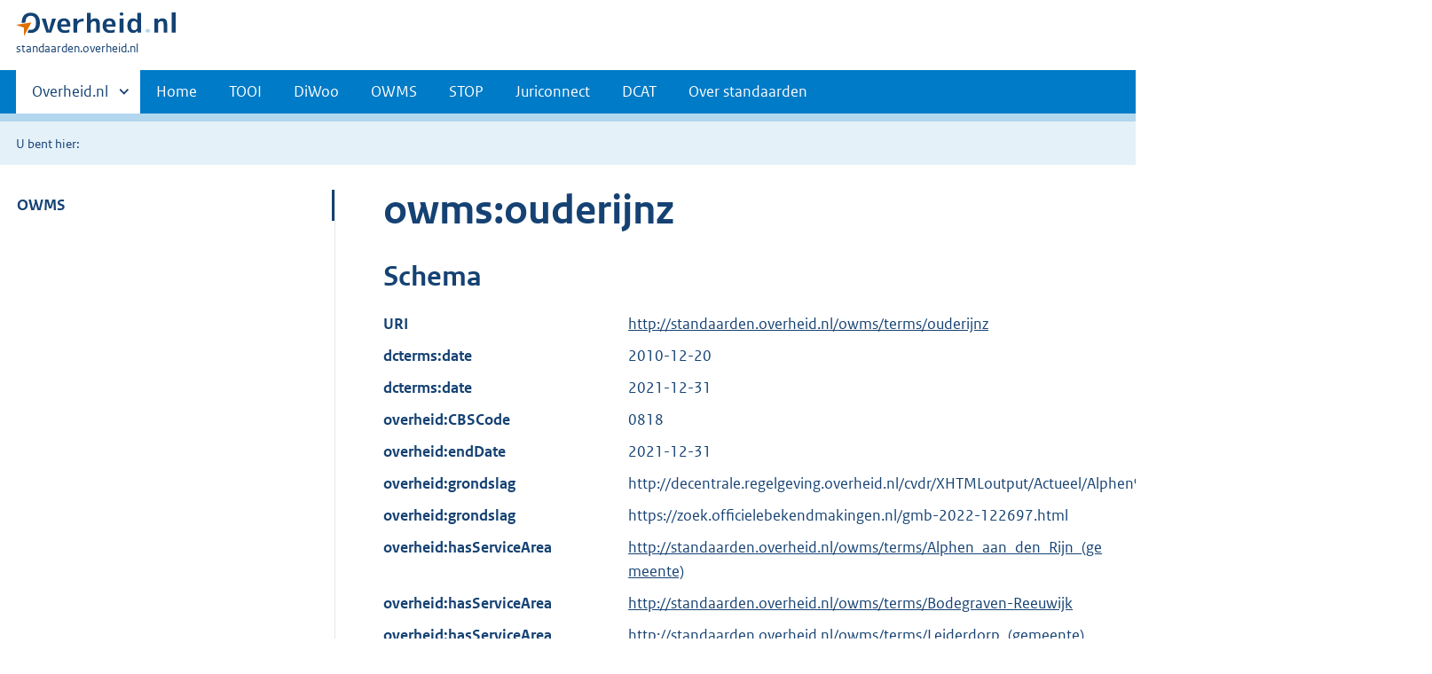

--- FILE ---
content_type: text/html;charset=utf-8
request_url: https://standaarden.overheid.nl/owms/terms/ouderijnz
body_size: 7445
content:
<!DOCTYPE HTML>
<html lang="nl">
   <head>
      <meta http-equiv="Content-Type" content="text/html; charset=UTF-8">
      <title>standaarden.overheid.nl | </title>
      <meta http-equiv="X-UA-Compatible" content="IE=edge">
      <meta name="viewport" content="width=device-width,initial-scale=1">
      <link rel="stylesheet" title="default" href="/cb-common/2.39.0/css/main.css">
      <link rel="stylesheet" href="/cb-common/2.39.0/css/print.css">
      <link rel="shortcut icon" href="/cb-common/favicon.ico" type="image/vnd.microsoft.icon">
   </head>
   <body class="preview">
      <div class="skiplinks container"><a href="#content">Direct naar content</a></div>
      <header class="header">
         <div class="header__start">
            <div class="container"><button type="button" class="hidden-desktop button button--icon-hamburger" data-handler="toggle-nav" aria-controls="nav" aria-expanded="false">Menu</button><div class="logo "><a href="https://www.overheid.nl" title="Naar de homepage van overheid.nl"><img src="/cb-common/2.39.0/images/logo.svg" alt="Logo Overheid.nl, ga naar de startpagina overheid.nl"></a><p class="logo__you-are-here"><span class="visually-hidden">U bent hier:</span><span>standaarden.overheid.nl</span></p>
               </div>
            </div>
         </div>
         <nav class="header__nav header__nav--closed" id="nav" role="nav" aria-label="Primaire Navigatie">
            <h2 class="visually-hidden">Primaire navigatie</h2>
            <div class="container">
               <ul class="header__primary-nav list list--unstyled">
                  <li class="hidden-mobile"><a href="#other-sites" data-handler="toggle-other-sites" data-decorator="init-toggle-other-sites"><span class="visually-hidden">Andere sites binnen </span>Overheid.nl
                        </a></li>
                  <li><a href="/">Home</a></li>
                  <li><a href="/tooi">TOOI</a></li>
                  <li><a href="/diwoo">DiWoo</a></li>
                  <li><a href="/owms">OWMS</a></li>
                  <li><a href="/stop">STOP</a></li>
                  <li><a href="/juriconnect">Juriconnect</a></li>
                  <li><a href="/dcat">DCAT</a></li>
                  <li><a href="/over-standaarden">Over standaarden</a></li>
               </ul><a href="#other-sites" class="hidden-desktop" data-handler="toggle-other-sites" data-decorator="init-toggle-other-sites"><span class="visually-hidden">Andere sites binnen </span>Overheid.nl
                  </a></div>
         </nav>
      </header>
      <div class="header__more" id="other-sites">
         <div class="container columns">
            <div>
               <h2>Berichten over uw Buurt</h2>
               <p>Zoals vergunningen, bouwplannen en lokale regelgeving.</p>
               <ul class="list list--linked">
                  <li><a href="https://www.overheid.nl/berichten-over-uw-buurt/rondom-uw-woonadres">Rondom uw woonadres</a></li>
                  <li><a href="https://www.overheid.nl/berichten-over-uw-buurt">Rondom een zelfgekozen adres</a></li>
               </ul>
            </div>
            <div>
               <h2>Dienstverlening</h2>
               <p>Zoals belastingen, uitkeringen en subsidies.</p>
               <ul class="list list--linked">
                  <li><a href="https://www.overheid.nl/dienstverlening">Naar dienstverlening</a></li>
               </ul>
            </div>
            <div>
               <h2>Beleid &amp; regelgeving</h2>
               <p>Officiële publicaties van de overheid.</p>
               <ul class="list list--linked">
                  <li><a href="https://www.overheid.nl/beleid-en-regelgeving">Naar beleid &amp; regelgeving</a></li>
               </ul>
            </div>
            <div>
               <h2>Contactgegevens overheden</h2>
               <p>Adressen en contactpersonen van overheidsorganisaties.</p>
               <ul class="list list--linked">
                  <li><a href="https://organisaties.overheid.nl/">Naar overheidsorganisaties</a></li>
               </ul>
            </div>
         </div>
      </div>
      <div class="row row--page-opener">
         <div class="container">
            <div class="breadcrumb">
               <p>U bent hier:</p>
               <ol></ol>
            </div>
         </div>
      </div>
      <main>
         <div class="container columns columns--sticky-sidebar row" data-decorator="init-scroll-chapter">
            <nav class="columns--sticky-sidebar__sidebar" data-decorator="stick-sidebar add-mobile-foldability" id="toggleable-1" role="nav" aria-label="Secundaire Navigatie">
               <div>
                  <ul class="nav-sub">
                     <li class="nav-sub__item is-active"><a href="/owms" class="nav-sub__link">OWMS</a><ul xmlns="http://www.w3.org/1999/xhtml" class="nav-sub__sub">
                           <li class="nav-sub__sub-item"><a href="/owms/versies" aria-hidden="true" class="nav-sub__sub-link">Versie-overzicht</a></li>
                           <li class="nav-sub__sub-item"><a href="/owms/terms" aria-hidden="true" class="nav-sub__sub-link">OWMS 4.0</a><ul class="nav-sub__sub">
                                 <li class="nav-sub__sub-item"><a href="/owms/4.0/doc/eigenschappen" aria-hidden="true" class="nav-sub__sub-link">Eigenschappen</a><ul class="nav-sub__sub">
                                       <li class="nav-sub__sub-item"><a href="/owms/4.0/doc/eigenschappen/dcterms.identifier" aria-hidden="true">dcterms:identifier
                                             (Verwijzing)</a></li>
                                       <li class="nav-sub__sub-item"><a href="/owms/4.0/doc/eigenschappen/dcterms.title" aria-hidden="true">dcterms:title (Titel)</a></li>
                                       <li class="nav-sub__sub-item"><a href="/owms/4.0/doc/eigenschappen/dcterms.type" aria-hidden="true">dcterms:type
                                             (Informatietype)</a></li>
                                       <li class="nav-sub__sub-item"><a href="/owms/4.0/doc/eigenschappen/dcterms.language" aria-hidden="true">dcterms:language
                                             (Taal)</a></li>
                                       <li class="nav-sub__sub-item"><a href="/owms/4.0/doc/eigenschappen/overheid.authority" aria-hidden="true">overheid:authority
                                             (Eindverantwoordelijke)</a></li>
                                       <li class="nav-sub__sub-item"><a href="/owms/4.0/doc/eigenschappen/dcterms.creator" aria-hidden="true">dcterms:creator
                                             (Maker)</a></li>
                                       <li class="nav-sub__sub-item"><a href="/owms/4.0/doc/eigenschappen/dcterms.modified" aria-hidden="true">dcterms:modified
                                             (Wijzigingsdatum)</a></li>
                                       <li class="nav-sub__sub-item"><a href="/owms/4.0/doc/eigenschappen/dcterms.temporal" aria-hidden="true">dcterms:temporal
                                             (Dekking in tijd)</a></li>
                                       <li class="nav-sub__sub-item"><a href="/owms/4.0/doc/eigenschappen/dcterms.spatial" aria-hidden="true">dcterms:spatial
                                             (Locatie)</a></li>
                                       <li class="nav-sub__sub-item"><a href="/owms/4.0/doc/eigenschappen/dcterms.abstract" aria-hidden="true">dcterms:abstract
                                             (Samenvatting inhoud)</a></li>
                                       <li class="nav-sub__sub-item"><a href="/owms/4.0/doc/eigenschappen/dcterms.accessrights" aria-hidden="true">dcterms:accessRights (Toegangsrechten)</a></li>
                                       <li class="nav-sub__sub-item"><a href="/owms/4.0/doc/eigenschappen/dcterms.alternative" aria-hidden="true">dcterms:alternative
                                             (Alternatieve titel)</a></li>
                                       <li class="nav-sub__sub-item"><a href="/owms/4.0/doc/eigenschappen/dcterms.audience" aria-hidden="true">dcterms:audience
                                             (Doelgroep)</a></li>
                                       <li class="nav-sub__sub-item"><a href="/owms/4.0/doc/eigenschappen/dcterms.available" aria-hidden="true">dcterms:available
                                             (Looptijd publicatie)</a></li>
                                       <li class="nav-sub__sub-item"><a href="/owms/4.0/doc/eigenschappen/dcterms.conformsto" aria-hidden="true">dcterms:conformsTo
                                             (Voldoet aan)</a></li>
                                       <li class="nav-sub__sub-item"><a href="/owms/4.0/doc/eigenschappen/dcterms.contributor" aria-hidden="true">dcterms:contributor
                                             (Bijdrager)</a></li>
                                       <li class="nav-sub__sub-item"><a href="/owms/4.0/doc/eigenschappen/dcterms.coverage" aria-hidden="true">dcterms:coverage
                                             (Dekking)</a></li>
                                       <li class="nav-sub__sub-item"><a href="/owms/4.0/doc/eigenschappen/dcterms.created" aria-hidden="true">dcterms:created (Datum
                                             van creatie)</a></li>
                                       <li class="nav-sub__sub-item"><a href="/owms/4.0/doc/eigenschappen/dcterms.date" aria-hidden="true">dcterms:date (Datum)</a></li>
                                       <li class="nav-sub__sub-item"><a href="/owms/4.0/doc/eigenschappen/dcterms.dateaccepted" aria-hidden="true">dcterms:dateAccepted (Acceptatiedatum)</a></li>
                                       <li class="nav-sub__sub-item"><a href="/owms/4.0/doc/eigenschappen/dcterms.datecopyrighted" aria-hidden="true">dcterms:dateCopyrighted (Copyrightdatum)</a></li>
                                       <li class="nav-sub__sub-item"><a href="/owms/4.0/doc/eigenschappen/dcterms.datesubmitted" aria-hidden="true">dcterms:dateSubmitted (Datum indiening)</a></li>
                                       <li class="nav-sub__sub-item"><a href="/owms/4.0/doc/eigenschappen/dcterms.description" aria-hidden="true">dcterms:description
                                             (Omschrijving)</a></li>
                                       <li class="nav-sub__sub-item"><a href="/owms/4.0/doc/eigenschappen/dcterms.educationlevel" aria-hidden="true">dcterms:educationLevel (Opleidingsniveau)</a></li>
                                       <li class="nav-sub__sub-item"><a href="/owms/4.0/doc/eigenschappen/dcterms.extent" aria-hidden="true">dcterms:extent
                                             (Omvang)</a></li>
                                       <li class="nav-sub__sub-item"><a href="/owms/4.0/doc/eigenschappen/dcterms.format" aria-hidden="true">dcterms:format
                                             (Formaat)</a></li>
                                       <li class="nav-sub__sub-item"><a href="/owms/4.0/doc/eigenschappen/dcterms.hasformat" aria-hidden="true">dcterms:hasFormat
                                             (Heeft formaat)</a></li>
                                       <li class="nav-sub__sub-item"><a href="/owms/4.0/doc/eigenschappen/dcterms.haspart" aria-hidden="true">dcterms:hasPart (Omvat
                                             onderdeel)</a></li>
                                       <li class="nav-sub__sub-item"><a href="/owms/4.0/doc/eigenschappen/dcterms.hasversion" aria-hidden="true">dcterms:hasVersion
                                             (Heeft versie)</a></li>
                                       <li class="nav-sub__sub-item"><a href="/owms/4.0/doc/eigenschappen/dcterms.instructionalmethod" aria-hidden="true">dcterms:instructionalMethod (Gebruiksinstructie)</a></li>
                                       <li class="nav-sub__sub-item"><a href="/owms/4.0/doc/eigenschappen/dcterms.isformatof" aria-hidden="true">dcterms:isFormatOf
                                             (Is formaat van)</a></li>
                                       <li class="nav-sub__sub-item"><a href="/owms/4.0/doc/eigenschappen/dcterms.ispartof" aria-hidden="true">dcterms:isPartOf (Is
                                             onderdeel van)</a></li>
                                       <li class="nav-sub__sub-item"><a href="/owms/4.0/doc/eigenschappen/dcterms.isreferencedby" aria-hidden="true">dcterms:isReferencedBy (Wordt aangehaald door)</a></li>
                                       <li class="nav-sub__sub-item"><a href="/owms/4.0/doc/eigenschappen/dcterms.isreplacedby" aria-hidden="true">dcterms:isReplacedBy (Is vervangen door)</a></li>
                                       <li class="nav-sub__sub-item"><a href="/owms/4.0/doc/eigenschappen/dcterms.isrequiredby" aria-hidden="true">dcterms:isRequiredBy (Is vereist door)</a></li>
                                       <li class="nav-sub__sub-item"><a href="/owms/4.0/doc/eigenschappen/dcterms.isversionof" aria-hidden="true">dcterms:isVersionOf
                                             (Is een versie van)</a></li>
                                       <li class="nav-sub__sub-item"><a href="/owms/4.0/doc/eigenschappen/dcterms.issued" aria-hidden="true">dcterms:issued
                                             (Uitgiftedatum)</a></li>
                                       <li class="nav-sub__sub-item"><a href="/owms/4.0/doc/eigenschappen/dcterms.license" aria-hidden="true">dcterms:license
                                             (Licentie)</a></li>
                                       <li class="nav-sub__sub-item"><a href="/owms/4.0/doc/eigenschappen/dcterms.mediator" aria-hidden="true">dcterms:mediator
                                             (Bemiddelaar)</a></li>
                                       <li class="nav-sub__sub-item"><a href="/owms/4.0/doc/eigenschappen/dcterms.provenance" aria-hidden="true">dcterms:provenance
                                             (Herkomst)</a></li>
                                       <li class="nav-sub__sub-item"><a href="/owms/4.0/doc/eigenschappen/dcterms.publisher" aria-hidden="true">dcterms:publisher
                                             (Uitgever)</a></li>
                                       <li class="nav-sub__sub-item"><a href="/owms/4.0/doc/eigenschappen/dcterms.references" aria-hidden="true">dcterms:references
                                             (Referenties)</a></li>
                                       <li class="nav-sub__sub-item"><a href="/owms/4.0/doc/eigenschappen/dcterms.relation" aria-hidden="true">dcterms:relation
                                             (Relatie)</a></li>
                                       <li class="nav-sub__sub-item"><a href="/owms/4.0/doc/eigenschappen/dcterms.replaces" aria-hidden="true">dcterms:replaces
                                             (Vervangt)</a></li>
                                       <li class="nav-sub__sub-item"><a href="/owms/4.0/doc/eigenschappen/dcterms.requires" aria-hidden="true">dcterms:requires (Heeft
                                             nodig)</a></li>
                                       <li class="nav-sub__sub-item"><a href="/owms/4.0/doc/eigenschappen/dcterms.rights" aria-hidden="true">dcterms:rights
                                             (Rechten)</a></li>
                                       <li class="nav-sub__sub-item"><a href="/owms/4.0/doc/eigenschappen/dcterms.rightsholder" aria-hidden="true">dcterms:rightsHolder (Rechthebbende)</a></li>
                                       <li class="nav-sub__sub-item"><a href="/owms/4.0/doc/eigenschappen/dcterms.source" aria-hidden="true">dcterms:source (Bron /
                                             Oorsprong)</a></li>
                                       <li class="nav-sub__sub-item"><a href="/owms/4.0/doc/eigenschappen/dcterms.subject" aria-hidden="true">dcterms:subject
                                             (Onderwerp)</a></li>
                                       <li class="nav-sub__sub-item"><a href="/owms/4.0/doc/eigenschappen/dcterms.tableofcontents" aria-hidden="true">dcterms:tableOfContents (Inhoudsopgave)</a></li>
                                       <li class="nav-sub__sub-item"><a href="/owms/4.0/doc/eigenschappen/dcterms.valid" aria-hidden="true">dcterms:valid
                                             (Geldigheid)</a></li>
                                       <li class="nav-sub__sub-item"><a href="/owms/4.0/doc/eigenschappen/overheid.isratifiedby" aria-hidden="true">overheid:isRatifiedBy (Beslisser)</a></li>
                                    </ul>
                                 </li>
                                 <li class="nav-sub__sub-item"><a href="/owms/4.0/doc/syntax-codeerschemas" aria-hidden="true" class="nav-sub__sub-link">Syntax-codeerschema's</a><ul class="nav-sub__sub">
                                       <li class="nav-sub__sub-item"><a href="/owms/4.0/doc/syntax-codeerschemas/vrijetekst" aria-hidden="true">VrijeTekst</a></li>
                                       <li class="nav-sub__sub-item"><a href="/owms/4.0/doc/syntax-codeerschemas/dcterms.imt" aria-hidden="true">dcterms:IMT</a></li>
                                       <li class="nav-sub__sub-item"><a href="/owms/4.0/doc/syntax-codeerschemas/dcterms.period" aria-hidden="true">dcterms:Period</a></li>
                                       <li class="nav-sub__sub-item"><a href="/owms/4.0/doc/syntax-codeerschemas/dcterms.rfc4646" aria-hidden="true">dcterms:RFC4646
                                             (deprecated)</a></li>
                                       <li class="nav-sub__sub-item"><a href="/owms/4.0/doc/syntax-codeerschemas/dcterms.uri" aria-hidden="true">dcterms:URI
                                             (deprecated)</a></li>
                                       <li class="nav-sub__sub-item"><a href="/owms/4.0/doc/syntax-codeerschemas/dcterms.w3cdtf" aria-hidden="true">dcterms:W3CDTF
                                             (deprecated)</a></li>
                                       <li class="nav-sub__sub-item"><a href="/owms/4.0/doc/syntax-codeerschemas/overheid.postcodehuisnummer" aria-hidden="true">overheid:PostcodeHuisnummer</a></li>
                                       <li class="nav-sub__sub-item"><a href="/owms/4.0/doc/syntax-codeerschemas/overheid.EPSG28992" aria-hidden="true">overheid:EPSG28992</a></li>
                                       <li class="nav-sub__sub-item"><a href="/owms/4.0/doc/syntax-codeerschemas/xsd.anyuri" aria-hidden="true">xsd:anyURI</a></li>
                                       <li class="nav-sub__sub-item"><a href="/owms/4.0/doc/syntax-codeerschemas/xsd.date" aria-hidden="true">xsd:date</a></li>
                                       <li class="nav-sub__sub-item"><a href="/owms/4.0/doc/syntax-codeerschemas/xsd.datetime" aria-hidden="true">xsd:dateTime</a></li>
                                       <li class="nav-sub__sub-item"><a href="/owms/4.0/doc/syntax-codeerschemas/xsd.language" aria-hidden="true">xsd:language</a></li>
                                    </ul>
                                 </li>
                                 <li class="nav-sub__sub-item"><a href="/owms/4.0/doc/waardelijsten" aria-hidden="true" class="nav-sub__sub-link">Waardelijsten</a><ul class="nav-sub__sub">
                                       <li class="nav-sub__sub-item"><a href="/owms/4.0/doc/waardelijsten/overheid.doelgroep" aria-hidden="true">overheid:Doelgroep</a></li>
                                       <li class="nav-sub__sub-item"><a href="/owms/4.0/doc/waardelijsten/overheid.informatietype" aria-hidden="true">overheid:Informatietype</a></li>
                                       <li class="nav-sub__sub-item"><a href="/owms/4.0/doc/waardelijsten/overheid.kadastralegemeente" aria-hidden="true">overheid:KadastraleGemeente</a></li>
                                       <li class="nav-sub__sub-item"><a href="/owms/4.0/doc/waardelijsten/overheid.koninkrijksdeel" aria-hidden="true">overheid:Koninkrijksdeel</a></li>
                                       <li class="nav-sub__sub-item"><a href="/owms/4.0/doc/waardelijsten/overheid.rechtsgebied" aria-hidden="true">overheid:Rechtsgebied</a></li>
                                       <li class="nav-sub__sub-item"><a href="/owms/4.0/doc/waardelijsten/overheid.taxonomiebeleidsagenda" aria-hidden="true">overheid:TaxonomieBeleidsagenda (ook bekend als Activiteitenindex)</a></li>
                                       <li class="nav-sub__sub-item"><a href="/owms/4.0/doc/waardelijsten/thema-indeling-voor-officiele-publicaties" aria-hidden="true">Thema-indeling voor Officiële Publicaties (TOP-lijst)</a></li>
                                       <li class="nav-sub__sub-item"><a href="/owms/4.0/doc/waardelijsten/overheid.uniformeproductnaam" aria-hidden="true">overheid:UniformeProductnaam (UPL)</a></li>
                                       <li class="nav-sub__sub-item"><a href="/owms/4.0/doc/waardelijsten/overheid.themaindelingoverheid_v1.6" aria-hidden="true">overheid:ThemaindelingOverheid_v1.6 (depricated)</a></li>
                                       <li class="nav-sub__sub-item"><a href="/owms/4.0/doc/waardelijsten/overheid.vraagstructuurrijkthemaondernemers" aria-hidden="true">overheid:VraagstructuurRijkThemaOndernemers (deprecated)</a></li>
                                       <li class="nav-sub__sub-item"><a href="/owms/4.0/doc/waardelijsten/overheid.overheidsorganisatie" aria-hidden="true">overheid:Overheidsorganisatie</a></li>
                                       <li class="nav-sub__sub-item"><a href="/owms/4.0/doc/waardelijsten/overheid.adviescollege" aria-hidden="true">overheid:Adviescollege</a></li>
                                       <li class="nav-sub__sub-item"><a href="/owms/4.0/doc/waardelijsten/overheid.deelgemeente" aria-hidden="true">overheid:Deelgemeente</a></li>
                                       <li class="nav-sub__sub-item"><a href="/owms/4.0/doc/waardelijsten/overheid.caribischopenbaarlichaam" aria-hidden="true">overheid:CaribischOpenbaarLichaam</a></li>
                                       <li class="nav-sub__sub-item"><a href="/owms/4.0/doc/waardelijsten/overheid.dienst" aria-hidden="true">overheid:Dienst</a></li>
                                       <li class="nav-sub__sub-item"><a href="/owms/4.0/doc/waardelijsten/overheid.dienstagentschapinstellingofproject" aria-hidden="true">overheid:DienstAgentschapInstellingOfProject</a></li>
                                       <li class="nav-sub__sub-item"><a href="/owms/4.0/doc/waardelijsten/overheid.gemeente" aria-hidden="true">overheid:Gemeente</a></li>
                                       <li class="nav-sub__sub-item"><a href="/owms/4.0/doc/waardelijsten/overheid.hoogcollegevanstaat" aria-hidden="true">overheid:HoogCollegeVanStaat</a></li>
                                       <li class="nav-sub__sub-item"><a href="/owms/4.0/doc/waardelijsten/overheid.koepelorganisatie" aria-hidden="true">overheid:Koepelorganisatie</a></li>
                                       <li class="nav-sub__sub-item"><a href="/owms/4.0/doc/waardelijsten/overheid.koninklijkhuis" aria-hidden="true">overheid:KoninklijkHuis</a></li>
                                       <li class="nav-sub__sub-item"><a href="/owms/4.0/doc/waardelijsten/overheid.ministerie" aria-hidden="true">overheid:Ministerie</a></li>
                                       <li class="nav-sub__sub-item"><a href="/owms/4.0/doc/waardelijsten/overheid.openbaarlichaamvoorbedrijfenberoep" aria-hidden="true">overheid:OpenbaarLichaamVoorBedrijfEnBeroep</a></li>
                                       <li class="nav-sub__sub-item"><a href="/owms/4.0/doc/waardelijsten/overheid.politiekorps" aria-hidden="true">overheid:Politiekorps</a></li>
                                       <li class="nav-sub__sub-item"><a href="/owms/4.0/doc/waardelijsten/overheid.provincie" aria-hidden="true">overheid:Provincie</a></li>
                                       <li class="nav-sub__sub-item"><a href="/owms/4.0/doc/waardelijsten/overheid.rechterlijkemacht" aria-hidden="true">overheid:RechterlijkeMacht</a></li>
                                       <li class="nav-sub__sub-item"><a href="/owms/4.0/doc/waardelijsten/overheid.regering" aria-hidden="true">overheid:Regering</a></li>
                                       <li class="nav-sub__sub-item"><a href="/owms/4.0/doc/waardelijsten/overheid.regionaalsamenwerkingsorgaan" aria-hidden="true">overheid:RegionaalSamenwerkingsorgaan</a></li>
                                       <li class="nav-sub__sub-item"><a href="/owms/4.0/doc/waardelijsten/overheid.ggd" aria-hidden="true">overheid:GGD</a></li>
                                       <li class="nav-sub__sub-item"><a href="/owms/4.0/doc/waardelijsten/overheid.milieudienst" aria-hidden="true">overheid:Milieudienst</a></li>
                                       <li class="nav-sub__sub-item"><a href="/owms/4.0/doc/waardelijsten/overheid.plusregio" aria-hidden="true">overheid:Plusregio
                                             (depricated)</a></li>
                                       <li class="nav-sub__sub-item"><a href="/owms/4.0/doc/waardelijsten/overheid.recreatieschap" aria-hidden="true">overheid:Recreatieschap</a></li>
                                       <li class="nav-sub__sub-item"><a href="/owms/4.0/doc/waardelijsten/overheid.socialedienst" aria-hidden="true">overheid:SocialeDienst</a></li>
                                       <li class="nav-sub__sub-item"><a href="/owms/4.0/doc/waardelijsten/overheid.veiligheidsregio" aria-hidden="true">overheid:Veiligheidsregio</a></li>
                                       <li class="nav-sub__sub-item"><a href="/owms/4.0/doc/waardelijsten/overheid.rijksinspectie" aria-hidden="true">overheid:Rijksinspectie</a></li>
                                       <li class="nav-sub__sub-item"><a href="/owms/4.0/doc/waardelijsten/overheid.statengeneraal" aria-hidden="true">overheid:StatenGeneraal</a></li>
                                       <li class="nav-sub__sub-item"><a href="/owms/4.0/doc/waardelijsten/overheid.tuchtrechtelijkeinstantie" aria-hidden="true">overheid:TuchtrechtelijkeInstantie</a></li>
                                       <li class="nav-sub__sub-item"><a href="/owms/4.0/doc/waardelijsten/overheid.waterschap" aria-hidden="true">overheid:Waterschap</a></li>
                                       <li class="nav-sub__sub-item"><a href="/owms/4.0/doc/waardelijsten/overheid.zelfstandigbestuursorgaan" aria-hidden="true">overheid:ZelfstandigBestuursorgaan</a></li>
                                       <li class="nav-sub__sub-item"><a href="/owms/4.0/doc/waardelijsten/overheid.bestuursorgaandeelgemeente" aria-hidden="true">overheid:BestuursorgaanDeelgemeente</a></li>
                                       <li class="nav-sub__sub-item"><a href="/owms/4.0/doc/waardelijsten/overheid.bestuursorgaangemeente" aria-hidden="true">overheid:BestuursorgaanGemeente</a></li>
                                       <li class="nav-sub__sub-item"><a href="/owms/4.0/doc/waardelijsten/overheid.bestuursorgaanministerie" aria-hidden="true">overheid:BestuursorgaanMinisterie</a></li>
                                       <li class="nav-sub__sub-item"><a href="/owms/4.0/doc/waardelijsten/overheid.bestuursorgaanprovincie" aria-hidden="true">overheid:BestuursorgaanProvincie</a></li>
                                       <li class="nav-sub__sub-item"><a href="/owms/4.0/doc/waardelijsten/overheid.bestuursorgaanregionaalsamenwerkingsorgaan" aria-hidden="true">overheid:BestuursorgaanRegionaalSamenwerkingsorgaan</a></li>
                                       <li class="nav-sub__sub-item"><a href="/owms/4.0/doc/waardelijsten/overheid.bestuursorgaanwaterschap" aria-hidden="true">overheid:BestuursorgaanWaterschap</a></li>
                                    </ul>
                                 </li>
                                 <li class="nav-sub__sub-item"><a href="/owms/4.0/xsd" aria-hidden="true" class="nav-sub__sub-link">Downloads</a></li>
                              </ul>
                           </li>
                           <li class="nav-sub__sub-item"><a href="/owms/3.5/doc" aria-hidden="true" class="nav-sub__sub-link">OWMS 3.5</a><ul class="nav-sub__sub">
                                 <li class="nav-sub__sub-item"><a href="/owms/3.5/doc/eigenschappen" aria-hidden="true" class="nav-sub__sub-link">Eigenschappen</a><ul class="nav-sub__sub">
                                       <li class="nav-sub__sub-item"><a href="/owms/3.5/doc/eigenschappen/dcterms.identifier" aria-hidden="true">dcterms:identifier
                                             (Verwijzing)</a></li>
                                       <li class="nav-sub__sub-item"><a href="/owms/3.5/doc/eigenschappen/dcterms.title" aria-hidden="true">dcterms:title (Titel)</a></li>
                                       <li class="nav-sub__sub-item"><a href="/owms/3.5/doc/eigenschappen/dcterms.type" aria-hidden="true">dcterms:type
                                             (Informatietype)</a></li>
                                       <li class="nav-sub__sub-item"><a href="/owms/3.5/doc/eigenschappen/dcterms.language" aria-hidden="true">dcterms:language
                                             (Taal)</a></li>
                                       <li class="nav-sub__sub-item"><a href="/owms/3.5/doc/eigenschappen/overheid.authority" aria-hidden="true">overheid:authority
                                             (Eindverantwoordelijke)</a></li>
                                       <li class="nav-sub__sub-item"><a href="/owms/3.5/doc/eigenschappen/dcterms.creator" aria-hidden="true">dcterms:creator
                                             (Maker)</a></li>
                                       <li class="nav-sub__sub-item"><a href="/owms/3.5/doc/eigenschappen/dcterms.modified" aria-hidden="true">dcterms:modified
                                             (Wijzigingsdatum)</a></li>
                                       <li class="nav-sub__sub-item"><a href="/owms/3.5/doc/eigenschappen/dcterms.temporal" aria-hidden="true">dcterms:temporal
                                             (Dekking in tijd)</a></li>
                                       <li class="nav-sub__sub-item"><a href="/owms/3.5/doc/eigenschappen/dcterms.spatial" aria-hidden="true">dcterms:spatial
                                             (Locatie)</a></li>
                                       <li class="nav-sub__sub-item"><a href="/owms/3.5/doc/eigenschappen/dcterms.abstract" aria-hidden="true">dcterms:abstract
                                             (Samenvatting inhoud)</a></li>
                                       <li class="nav-sub__sub-item"><a href="/owms/3.5/doc/eigenschappen/dcterms.accessrights" aria-hidden="true">dcterms:accessRights (Toegangsrechten)</a></li>
                                       <li class="nav-sub__sub-item"><a href="/owms/3.5/doc/eigenschappen/dcterms.alternative" aria-hidden="true">dcterms:alternative
                                             (Alternatieve titel)</a></li>
                                       <li class="nav-sub__sub-item"><a href="/owms/3.5/doc/eigenschappen/dcterms.audience" aria-hidden="true">dcterms:audience
                                             (Doelgroep)</a></li>
                                       <li class="nav-sub__sub-item"><a href="/owms/3.5/doc/eigenschappen/dcterms.available" aria-hidden="true">dcterms:available
                                             (Looptijd publicatie)</a></li>
                                       <li class="nav-sub__sub-item"><a href="/owms/3.5/doc/eigenschappen/dcterms.conformsto" aria-hidden="true">dcterms:conformsTo
                                             (Voldoet aan)</a></li>
                                       <li class="nav-sub__sub-item"><a href="/owms/3.5/doc/eigenschappen/dcterms.contributor" aria-hidden="true">dcterms:contributor
                                             (Bijdrager)</a></li>
                                       <li class="nav-sub__sub-item"><a href="/owms/3.5/doc/eigenschappen/dcterms.coverage" aria-hidden="true">dcterms:coverage
                                             (Dekking)</a></li>
                                       <li class="nav-sub__sub-item"><a href="/owms/3.5/doc/eigenschappen/dcterms.created" aria-hidden="true">dcterms:created (Datum
                                             van creatie)</a></li>
                                       <li class="nav-sub__sub-item"><a href="/owms/3.5/doc/eigenschappen/dcterms.date" aria-hidden="true">dcterms:date (Datum)</a></li>
                                       <li class="nav-sub__sub-item"><a href="/owms/3.5/doc/eigenschappen/dcterms.dateaccepted" aria-hidden="true">dcterms:dateAccepted (Acceptatiedatum)</a></li>
                                       <li class="nav-sub__sub-item"><a href="/owms/3.5/doc/eigenschappen/dcterms.datecopyrighted" aria-hidden="true">dcterms:dateCopyrighted (Copyrightdatum)</a></li>
                                       <li class="nav-sub__sub-item"><a href="/owms/3.5/doc/eigenschappen/dcterms.datesubmitted" aria-hidden="true">dcterms:dateSubmitted (Datum indiening)</a></li>
                                       <li class="nav-sub__sub-item"><a href="/owms/3.5/doc/eigenschappen/dcterms.description" aria-hidden="true">dcterms:description
                                             (Omschrijving)</a></li>
                                       <li class="nav-sub__sub-item"><a href="/owms/3.5/doc/eigenschappen/dcterms.educationlevel" aria-hidden="true">dcterms:educationLevel (Opleidingsniveau)</a></li>
                                       <li class="nav-sub__sub-item"><a href="/owms/3.5/doc/eigenschappen/dcterms.extent" aria-hidden="true">dcterms:extent
                                             (Omvang)</a></li>
                                       <li class="nav-sub__sub-item"><a href="/owms/3.5/doc/eigenschappen/dcterms.format" aria-hidden="true">dcterms:format
                                             (Formaat)</a></li>
                                       <li class="nav-sub__sub-item"><a href="/owms/3.5/doc/eigenschappen/dcterms.hasformat" aria-hidden="true">dcterms:hasFormat
                                             (Heeft formaat)</a></li>
                                       <li class="nav-sub__sub-item"><a href="/owms/3.5/doc/eigenschappen/dcterms.haspart" aria-hidden="true">dcterms:hasPart (Omvat
                                             onderdeel)</a></li>
                                       <li class="nav-sub__sub-item"><a href="/owms/3.5/doc/eigenschappen/dcterms.hasversion" aria-hidden="true">dcterms:hasVersion
                                             (Heeft versie)</a></li>
                                       <li class="nav-sub__sub-item"><a href="/owms/3.5/doc/eigenschappen/dcterms.instructionalmethod" aria-hidden="true">dcterms:instructionalMethod (Gebruiksinstructie)</a></li>
                                       <li class="nav-sub__sub-item"><a href="/owms/3.5/doc/eigenschappen/dcterms.isformatof" aria-hidden="true">dcterms:isFormatOf
                                             (Is formaat van)</a></li>
                                       <li class="nav-sub__sub-item"><a href="/owms/3.5/doc/eigenschappen/dcterms.ispartof" aria-hidden="true">dcterms:isPartOf (Is
                                             onderdeel van)</a></li>
                                       <li class="nav-sub__sub-item"><a href="/owms/3.5/doc/eigenschappen/dcterms.isreferencedby" aria-hidden="true">dcterms:isReferencedBy (Wordt aangehaald door)</a></li>
                                       <li class="nav-sub__sub-item"><a href="/owms/3.5/doc/eigenschappen/dcterms.isreplacedby" aria-hidden="true">dcterms:isReplacedBy (Is vervangen door)</a></li>
                                       <li class="nav-sub__sub-item"><a href="/owms/3.5/doc/eigenschappen/dcterms.isrequiredby" aria-hidden="true">dcterms:isRequiredBy (Is vereist door)</a></li>
                                       <li class="nav-sub__sub-item"><a href="/owms/3.5/doc/eigenschappen/dcterms.isversionof" aria-hidden="true">dcterms:isVersionOf
                                             (Is een versie van)</a></li>
                                       <li class="nav-sub__sub-item"><a href="/owms/3.5/doc/eigenschappen/dcterms.issued" aria-hidden="true">dcterms:issued
                                             (Uitgiftedatum)</a></li>
                                       <li class="nav-sub__sub-item"><a href="/owms/3.5/doc/eigenschappen/dcterms.license" aria-hidden="true">dcterms:license
                                             (Licentie)</a></li>
                                       <li class="nav-sub__sub-item"><a href="/owms/3.5/doc/eigenschappen/dcterms.mediator" aria-hidden="true">dcterms:mediator
                                             (Bemiddelaar)</a></li>
                                       <li class="nav-sub__sub-item"><a href="/owms/3.5/doc/eigenschappen/dcterms.provenance" aria-hidden="true">dcterms:provenance
                                             (Herkomst)</a></li>
                                       <li class="nav-sub__sub-item"><a href="/owms/3.5/doc/eigenschappen/dcterms.publisher" aria-hidden="true">dcterms:publisher
                                             (Uitgever)</a></li>
                                       <li class="nav-sub__sub-item"><a href="/owms/3.5/doc/eigenschappen/dcterms.references" aria-hidden="true">dcterms:references
                                             (Referenties)</a></li>
                                       <li class="nav-sub__sub-item"><a href="/owms/3.5/doc/eigenschappen/dcterms.relation" aria-hidden="true">dcterms:relation
                                             (Relatie)</a></li>
                                       <li class="nav-sub__sub-item"><a href="/owms/3.5/doc/eigenschappen/dcterms.replaces" aria-hidden="true">dcterms:replaces
                                             (Vervangt)</a></li>
                                       <li class="nav-sub__sub-item"><a href="/owms/3.5/doc/eigenschappen/dcterms.requires" aria-hidden="true">dcterms:requires (Heeft
                                             nodig)</a></li>
                                       <li class="nav-sub__sub-item"><a href="/owms/3.5/doc/eigenschappen/dcterms.rights" aria-hidden="true">dcterms:rights
                                             (Rechten)</a></li>
                                       <li class="nav-sub__sub-item"><a href="/owms/3.5/doc/eigenschappen/dcterms.rightsholder" aria-hidden="true">dcterms:rightsHolder (Rechthebbende)</a></li>
                                       <li class="nav-sub__sub-item"><a href="/owms/3.5/doc/eigenschappen/dcterms.source" aria-hidden="true">dcterms:source (Bron /
                                             Oorsprong)</a></li>
                                       <li class="nav-sub__sub-item"><a href="/owms/3.5/doc/eigenschappen/dcterms.subject" aria-hidden="true">dcterms:subject
                                             (Onderwerp)</a></li>
                                       <li class="nav-sub__sub-item"><a href="/owms/3.5/doc/eigenschappen/dcterms.tableofcontents" aria-hidden="true">dcterms:tableOfContents (Inhoudsopgave)</a></li>
                                       <li class="nav-sub__sub-item"><a href="/owms/3.5/doc/eigenschappen/dcterms.valid" aria-hidden="true">dcterms:valid
                                             (Geldigheid)</a></li>
                                       <li class="nav-sub__sub-item"><a href="/owms/3.5/doc/eigenschappen/overheid.isratifiedby" aria-hidden="true">overheid:isRatifiedBy (Beslisser)</a></li>
                                    </ul>
                                 </li>
                                 <li class="nav-sub__sub-item"><a href="/owms/3.5/doc/syntax-codeerschemas" aria-hidden="true" class="nav-sub__sub-link">Syntax-codeerschema's</a><ul class="nav-sub__sub">
                                       <li class="nav-sub__sub-item"><a href="/owms/3.5/doc/syntax-codeerschemas/vrijetekst" aria-hidden="true">VrijeTekst</a></li>
                                       <li class="nav-sub__sub-item"><a href="/owms/3.5/doc/syntax-codeerschemas/dcterms.imt" aria-hidden="true">dcterms:IMT</a></li>
                                       <li class="nav-sub__sub-item"><a href="/owms/3.5/doc/syntax-codeerschemas/dcterms.period" aria-hidden="true">dcterms:Period</a></li>
                                       <li class="nav-sub__sub-item"><a href="/owms/3.5/doc/syntax-codeerschemas/dcterms.rfc4646" aria-hidden="true">dcterms:RFC4646</a></li>
                                       <li class="nav-sub__sub-item"><a href="/owms/3.5/doc/syntax-codeerschemas/dcterms.uri" aria-hidden="true">dcterms:URI</a></li>
                                       <li class="nav-sub__sub-item"><a href="/owms/3.5/doc/syntax-codeerschemas/dcterms.w3cdtf" aria-hidden="true">dcterms:W3CDTF</a></li>
                                       <li class="nav-sub__sub-item"><a href="/owms/3.5/doc/syntax-codeerschemas/overheid.postcodehuisnummer" aria-hidden="true">overheid:PostcodeHuisnummer</a></li>
                                    </ul>
                                 </li>
                                 <li class="nav-sub__sub-item"><a href="/owms/3.5/doc/waardelijsten" aria-hidden="true" class="nav-sub__sub-link">Waardelijsten</a><ul class="nav-sub__sub">
                                       <li class="nav-sub__sub-item"><a href="/owms/3.5/doc/waardelijsten/overheid.doelgroep" aria-hidden="true">overheid:Doelgroep</a></li>
                                       <li class="nav-sub__sub-item"><a href="/owms/3.5/doc/waardelijsten/overheid.informatietype" aria-hidden="true">overheid:Informatietype</a></li>
                                       <li class="nav-sub__sub-item"><a href="/owms/3.5/doc/waardelijsten/overheid.kadastralegemeente" aria-hidden="true">overheid:KadastraleGemeente</a></li>
                                       <li class="nav-sub__sub-item"><a href="/owms/3.5/doc/waardelijsten/overheid.koninkrijksdeel" aria-hidden="true">overheid:Koninkrijksdeel</a></li>
                                       <li class="nav-sub__sub-item"><a href="/owms/3.5/doc/waardelijsten/overheid.taxonomiebeleidsagenda" aria-hidden="true">overheid:TaxonomieBeleidsagenda</a></li>
                                       <li class="nav-sub__sub-item"><a href="/owms/3.5/doc/waardelijsten/overheid.themaindelingoverheid" aria-hidden="true">overheid:ThemaindelingOverheid</a></li>
                                       <li class="nav-sub__sub-item"><a href="/owms/3.5/doc/waardelijsten/overheid.vraagstructuurrijkprofiel" aria-hidden="true">overheid:VraagstructuurRijkProfiel (deprecated)</a></li>
                                       <li class="nav-sub__sub-item"><a href="/owms/3.5/doc/waardelijsten/overheid.vraagstructuurrijksituatie" aria-hidden="true">overheid:VraagstructuurRijkSituatie (deprecated)</a></li>
                                       <li class="nav-sub__sub-item"><a href="/owms/3.5/doc/waardelijsten/overheid.vraagstructuurrijkthemaondernemers" aria-hidden="true">overheid:VraagstructuurRijkThemaOndernemers (deprecated)</a></li>
                                       <li class="nav-sub__sub-item"><a href="/owms/3.5/doc/waardelijsten/overheid.adviescollege" aria-hidden="true">overheid:Adviescollege</a></li>
                                       <li class="nav-sub__sub-item"><a href="/owms/3.5/doc/waardelijsten/overheid.deelgemeente" aria-hidden="true">overheid:Deelgemeente</a></li>
                                       <li class="nav-sub__sub-item"><a href="/owms/3.5/doc/waardelijsten/overheid.dienst" aria-hidden="true">overheid:Dienst</a></li>
                                       <li class="nav-sub__sub-item"><a href="/owms/3.5/doc/waardelijsten/overheid.dienstagentschapinstellingofproject" aria-hidden="true">overheid:DienstAgentschapInstellingOfProject (deprecated)</a></li>
                                       <li class="nav-sub__sub-item"><a href="/owms/3.5/doc/waardelijsten/overheid.gemeente" aria-hidden="true">overheid:Gemeente</a></li>
                                       <li class="nav-sub__sub-item"><a href="/owms/3.5/doc/waardelijsten/overheid.hoogcollegevanstaat" aria-hidden="true">overheid:HoogCollegeVanStaat</a></li>
                                       <li class="nav-sub__sub-item"><a href="/owms/3.5/doc/waardelijsten/overheid.koepelorganisatie" aria-hidden="true">overheid:Koepelorganisatie</a></li>
                                       <li class="nav-sub__sub-item"><a href="/owms/3.5/doc/waardelijsten/overheid.koninklijkhuis" aria-hidden="true">overheid:KoninklijkHuis</a></li>
                                       <li class="nav-sub__sub-item"><a href="/owms/3.5/doc/waardelijsten/overheid.ministerie" aria-hidden="true">overheid:Ministerie</a></li>
                                       <li class="nav-sub__sub-item"><a href="/owms/3.5/doc/waardelijsten/overheid.openbaarlichaamvoorbedrijfenberoep" aria-hidden="true">overheid:OpenbaarLichaamVoorBedrijfEnBeroep</a></li>
                                       <li class="nav-sub__sub-item"><a href="/owms/3.5/doc/waardelijsten/overheid.politiekorps" aria-hidden="true">overheid:Politiekorps</a></li>
                                       <li class="nav-sub__sub-item"><a href="/owms/3.5/doc/waardelijsten/overheid.provincie" aria-hidden="true">overheid:Provincie</a></li>
                                       <li class="nav-sub__sub-item"><a href="/owms/3.5/doc/waardelijsten/overheid.rechterlijkemacht" aria-hidden="true">overheid:RechterlijkeMacht</a></li>
                                       <li class="nav-sub__sub-item"><a href="/owms/3.5/doc/waardelijsten/overheid.regering" aria-hidden="true">overheid:Regering</a></li>
                                       <li class="nav-sub__sub-item"><a href="/owms/3.5/doc/waardelijsten/overheid.regionaalsamenwerkingsorgaan" aria-hidden="true">overheid:RegionaalSamenwerkingsorgaan</a></li>
                                       <li class="nav-sub__sub-item"><a href="/owms/3.5/doc/waardelijsten/overheid.rijksinspectie" aria-hidden="true">overheid:Rijksinspectie</a></li>
                                       <li class="nav-sub__sub-item"><a href="/owms/3.5/doc/waardelijsten/overheid.statengeneraal" aria-hidden="true">overheid:StatenGeneraal</a></li>
                                       <li class="nav-sub__sub-item"><a href="/owms/3.5/doc/waardelijsten/overheid.waterschap" aria-hidden="true">overheid:Waterschap</a></li>
                                       <li class="nav-sub__sub-item"><a href="/owms/3.5/doc/waardelijsten/overheid.zelfstandigbestuursorgaan" aria-hidden="true">overheid:ZelfstandigBestuursorgaan</a></li>
                                       <li class="nav-sub__sub-item"><a href="/owms/3.5/doc/waardelijsten/overheid.bestuursorgaandeelgemeente" aria-hidden="true">overheid:BestuursorgaanDeelgemeente</a></li>
                                       <li class="nav-sub__sub-item"><a href="/owms/3.5/doc/waardelijsten/overheid.bestuursorgaangemeente" aria-hidden="true">overheid:BestuursorgaanGemeente</a></li>
                                       <li class="nav-sub__sub-item"><a href="/owms/3.5/doc/waardelijsten/overheid.bestuursorgaanministerie" aria-hidden="true">overheid:BestuursorgaanMinisterie</a></li>
                                       <li class="nav-sub__sub-item"><a href="/owms/3.5/doc/waardelijsten/overheid.bestuursorgaanprovincie" aria-hidden="true">overheid:BestuursorgaanProvincie</a></li>
                                       <li class="nav-sub__sub-item"><a href="/owms/3.5/doc/waardelijsten/overheid.bestuursorgaanregionaalsamenwerkingsorgaan" aria-hidden="true">overheid:BestuursorgaanRegionaalSamenwerkingsorgaan</a></li>
                                       <li class="nav-sub__sub-item"><a href="/owms/3.5/doc/waardelijsten/overheid.bestuursorgaanwaterschap" aria-hidden="true">overheid:BestuursorgaanWaterschap</a></li>
                                    </ul>
                                 </li>
                                 <li class="nav-sub__sub-item"><a href="/owms/3.5/xsd" aria-hidden="true" class="nav-sub__sub-link">XSD OWMS 3.5</a></li>
                              </ul>
                           </li>
                           <li class="nav-sub__sub-item"><a href="/owms/beheer" aria-hidden="true" class="nav-sub__sub-link">Beheer</a></li>
                           <li class="nav-sub__sub-item"><a href="/owms/owms-contentmodellen" aria-hidden="true" class="nav-sub__sub-link">Contentmodellen voor OWMS</a><ul class="nav-sub__sub">
                                 <li class="nav-sub__sub-item"><a href="/bwb" aria-hidden="true" class="nav-sub__sub-link">Basiswettenbestand (BWB)</a></li>
                                 <li class="nav-sub__sub-item"><a href="/drop" aria-hidden="true" class="nav-sub__sub-link">Decentrale regelgeving en officiële publicaties (DROP)</a></li>
                                 <li class="nav-sub__sub-item"><a href="/op" aria-hidden="true" class="nav-sub__sub-link">Officiële publicaties (OP)</a></li>
                                 <li class="nav-sub__sub-item"><a href="/rijksoverheid" aria-hidden="true" class="nav-sub__sub-link">Platform Rijksoverheid Online</a><ul class="nav-sub__sub">
                                       <li class="nav-sub__sub-item"><a href="/rijksoverheid/doc/waardelijsten/rijksoverheid.informatietype" aria-hidden="true">rijksoverheid:Informatietype</a></li>
                                       <li class="nav-sub__sub-item"><a href="/rijksoverheid/doc/waardelijsten/rijksoverheid.organisatie" aria-hidden="true">rijksoverheid:Organisatie</a></li>
                                    </ul>
                                 </li>
                                 <li class="nav-sub__sub-item"><a href="/sc" aria-hidden="true" class="nav-sub__sub-link">Samenwerkende Catalogi</a><ul class="nav-sub__sub">
                                       <li class="nav-sub__sub-item"><a href="/upl" aria-hidden="true" class="nav-sub__sub-link">Uniforme Productnamenlijst (UPL)</a></li>
                                    </ul>
                                 </li>
                                 <li class="nav-sub__sub-item"><a href="/sru" aria-hidden="true" class="nav-sub__sub-link">SRU-koppelvlak zoekdienst</a></li>
                              </ul>
                           </li>
                           <li class="nav-sub__sub-item"><a href="/owms/faq" aria-hidden="true" class="nav-sub__sub-link">Veelgestelde vragen</a></li>
                        </ul>
                     </li>
                  </ul>
               </div>
            </nav>
            <div class="container" id="content" role="main">
               <h1 xmlns="http://www.w3.org/1999/xhtml">owms:ouderijnz</h1>
               <section xmlns="http://www.w3.org/1999/xhtml">
                  <h2>Schema</h2>
                  <dl class="dl dl--horizontal">
                     <dt>URI</dt>
                     <dd><a href="https://standaarden.overheid.nl:443/owms/terms/ouderijnz">http://standaarden.overheid.nl/owms/terms/ouderijnz</a></dd>
                     
                     
                     	
                     <dt>dcterms:date</dt>
                     <dd>2010-12-20</dd>
                     	
                     <dt>dcterms:date</dt>
                     <dd>2021-12-31</dd>
                     	
                     <dt>overheid:CBSCode</dt>
                     <dd>0818</dd>
                     	
                     <dt>overheid:endDate</dt>
                     <dd>2021-12-31</dd>
                     	
                     <dt>overheid:grondslag</dt>
                     <dd>http://decentrale.regelgeving.overheid.nl/cvdr/XHTMLoutput/Actueel/Alphen%20aan%20den%20Rijn/CVDR382230.html</dd>
                     	
                     <dt>overheid:grondslag</dt>
                     <dd>https://zoek.officielebekendmakingen.nl/gmb-2022-122697.html</dd>
                     	
                     <dt>overheid:hasServiceArea</dt>
                     <dd><a href="https://standaarden.overheid.nl:443/owms/terms/Alphen_aan_den_Rijn_(gemeente)">http://standaarden.overheid.nl/owms/terms/Alphen_aan_den_Rijn_(gemeente)</a></dd>
                     	
                     <dt>overheid:hasServiceArea</dt>
                     <dd><a href="https://standaarden.overheid.nl:443/owms/terms/Bodegraven-Reeuwijk">http://standaarden.overheid.nl/owms/terms/Bodegraven-Reeuwijk</a></dd>
                     	
                     <dt>overheid:hasServiceArea</dt>
                     <dd><a href="https://standaarden.overheid.nl:443/owms/terms/Leiderdorp_(gemeente)">http://standaarden.overheid.nl/owms/terms/Leiderdorp_(gemeente)</a></dd>
                     	
                     <dt>overheid:samenwerkingsvorm</dt>
                     <dd><a href="https://standaarden.overheid.nl:443/owms/terms/Bedrijfsvoeringsorganisatie">http://standaarden.overheid.nl/owms/terms/Bedrijfsvoeringsorganisatie</a></dd>
                     	
                     <dt>overheid:source</dt>
                     <dd><a href="https://standaarden.overheid.nl:443/owms/terms/sisacbs">http://standaarden.overheid.nl/owms/terms/sisacbs</a></dd>
                     	
                     <dt>overheid:startDate</dt>
                     <dd>2010-12-20</dd>
                     	
                     <dt>rdf:type</dt>
                     <dd><a href="http://purl.org/dc/terms/Agent">http://purl.org/dc/terms/Agent</a></dd>
                     	
                     <dt>rdf:type</dt>
                     <dd><a href="https://standaarden.overheid.nl:443/owms/terms/Agent">http://standaarden.overheid.nl/owms/terms/Agent</a></dd>
                     	
                     <dt>rdf:type</dt>
                     <dd><a href="https://standaarden.overheid.nl:443/owms/terms/Organisatie">http://standaarden.overheid.nl/owms/terms/Organisatie</a></dd>
                     	
                     <dt>rdf:type</dt>
                     <dd><a href="https://standaarden.overheid.nl:443/owms/terms/Overheidsorganisatie">http://standaarden.overheid.nl/owms/terms/Overheidsorganisatie</a></dd>
                     	
                     <dt>rdf:type</dt>
                     <dd><a href="https://standaarden.overheid.nl:443/owms/terms/RegionaalSamenwerkingsorgaan">http://standaarden.overheid.nl/owms/terms/RegionaalSamenwerkingsorgaan</a></dd>
                     	
                     <dt>rdf:type</dt>
                     <dd><a href="http://www.w3.org/2000/01/rdf-schema#Resource">http://www.w3.org/2000/01/rdf-schema#Resource</a></dd>
                     	
                     <dt>rdf:type</dt>
                     <dd><a href="http://www.w3.org/2002/07/owl#Thing">http://www.w3.org/2002/07/owl#Thing</a></dd>
                     	
                     <dt>rdfs:label</dt>
                     <dd>De Oude Rijnzone</dd>
                     	
                     <dt>skos:changeNote</dt>
                     <dd>2019-02-05
                        KOOP19020204
                        Created</dd>
                     	
                     <dt>skos:changeNote</dt>
                     <dd>2023-04-03
                        KOOP23021693
                        opgeheven per 2021-12-31</dd>
                     	
                     <dt>skos:note</dt>
                     <dd>2019-02-05
                        KOOP19020204
                        Created</dd>
                     	
                     <dt>skos:note</dt>
                     <dd>2023-04-03
                        KOOP23021693
                        opgeheven per 2021-12-31</dd>
                     	
                     <dt>skos:prefLabel</dt>
                     <dd>De Oude Rijnzone</dd>
                     
                     
                     </dl>
               </section>
            </div>
         </div>
      </main>
      <footer>
         <div class="footer row--footer" role="contentinfo">
            <div class="container columns">
               <div>
                  <ul class="list list--linked">
                     <li class="list__item"><a href="https://www.overheid.nl/over-deze-site">Over deze website</a></li>
                     <li class="list__item"><a href="https://www.overheid.nl/contact">Contact</a></li>
                     <li class="list__item"><a href="https://www.overheid.nl/english" lang="en">English</a></li>
                     <li class="list__item"><a href="https://www.overheid.nl/help">Help</a></li>
                     <li class="list__item"><a href="https://www.overheid.nl/help/zoeken">Zoeken</a></li>
                  </ul>
               </div>
               <div>
                  <ul class="list list--linked">
                     <li class="list__item"><a href="https://www.overheid.nl/informatie-hergebruiken">Informatie hergebruiken</a></li>
                     <li class="list__item"><a href="https://www.overheid.nl/privacy-statement">Privacy en cookies</a></li>
                     <li class="list__item"><a href="https://www.overheid.nl/toegankelijkheid">Toegankelijkheid</a></li>
                     <li class="list__item"><a href="https://www.overheid.nl/sitemap">Sitemap</a></li>
                     <li class="list__item"><a href="https://www.ncsc.nl/contact/kwetsbaarheid-melden">Kwetsbaarheid melden</a></li>
                  </ul>
               </div>
               <div>
                  <ul class="list list--linked">
                     <li class="list__item"><a href="https://data.overheid.nl">Open data</a></li>
                     <li class="list__item"><a href="http://linkeddata.overheid.nl">Linked Data Overheid</a></li>
                     <li class="list__item"><a href="https://puc.overheid.nl">PUC Open Data</a></li>
                  </ul>
               </div>
               <div>
                  <ul class="list list--linked">
                     <li class="list__item"><a href="https://mijn.overheid.nl">MijnOverheid.nl</a></li>
                     <li class="list__item"><a href="https://www.rijksoverheid.nl">Rijksoverheid.nl</a></li>
                     <li class="list__item"><a href="https://ondernemersplein.kvk.nl">Ondernemersplein</a></li>
                     <li class="list__item"><a href="https://www.werkenbijdeoverheid.nl">Werkenbijdeoverheid.nl</a></li>
                  </ul>
               </div>
            </div>
         </div>
      </footer><script src="/cb-common/2.39.0/js/main.js"></script></body>
   <!--5.4.4--></html>